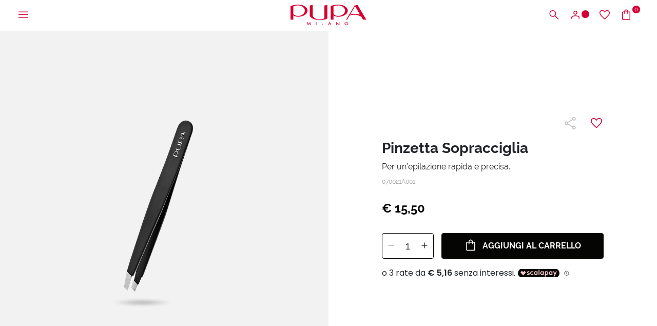

--- FILE ---
content_type: text/javascript; charset=utf-8
request_url: https://p.cquotient.com/pebble?tla=bbkj-PUPA_IT_SFRA&activityType=viewProduct&callback=CQuotient._act_callback0&cookieId=bcF9jPfjqM2auLNuoO6sVftJrk&userId=&emailId=&product=id%3A%3A070021A000%7C%7Csku%3A%3A070021A001%7C%7Ctype%3A%3A%7C%7Calt_id%3A%3A&realm=BBKJ&siteId=PUPA_IT_SFRA&instanceType=prd&locale=it_IT&referrer=&currentLocation=https%3A%2F%2Fwww.pupa.it%2Fpinzetta-sopracciglia%2F070021A000.html%3Fcgid%3Dsaldi-makeup%26dwvar_070021A000_Colore%3D001%26prefn%3DLinea%26prefv%3DAccessories&ls=true&_=1769473085098&v=v3.1.3&fbPixelId=__UNKNOWN__&json=%7B%22cookieId%22%3A%22bcF9jPfjqM2auLNuoO6sVftJrk%22%2C%22userId%22%3A%22%22%2C%22emailId%22%3A%22%22%2C%22product%22%3A%7B%22id%22%3A%22070021A000%22%2C%22sku%22%3A%22070021A001%22%2C%22type%22%3A%22%22%2C%22alt_id%22%3A%22%22%7D%2C%22realm%22%3A%22BBKJ%22%2C%22siteId%22%3A%22PUPA_IT_SFRA%22%2C%22instanceType%22%3A%22prd%22%2C%22locale%22%3A%22it_IT%22%2C%22referrer%22%3A%22%22%2C%22currentLocation%22%3A%22https%3A%2F%2Fwww.pupa.it%2Fpinzetta-sopracciglia%2F070021A000.html%3Fcgid%3Dsaldi-makeup%26dwvar_070021A000_Colore%3D001%26prefn%3DLinea%26prefv%3DAccessories%22%2C%22ls%22%3Atrue%2C%22_%22%3A1769473085098%2C%22v%22%3A%22v3.1.3%22%2C%22fbPixelId%22%3A%22__UNKNOWN__%22%7D
body_size: 405
content:
/**/ typeof CQuotient._act_callback0 === 'function' && CQuotient._act_callback0([{"k":"__cq_uuid","v":"bcF9jPfjqM2auLNuoO6sVftJrk","m":34128000},{"k":"__cq_bc","v":"%7B%22bbkj-PUPA_IT_SFRA%22%3A%5B%7B%22id%22%3A%22070021A000%22%2C%22sku%22%3A%22070021A001%22%7D%5D%7D","m":2592000},{"k":"__cq_seg","v":"0~0.00!1~0.00!2~0.00!3~0.00!4~0.00!5~0.00!6~0.00!7~0.00!8~0.00!9~0.00","m":2592000}]);

--- FILE ---
content_type: text/javascript; charset=utf-8
request_url: https://p.cquotient.com/pebble?tla=bbkj-PUPA_IT_SFRA&activityType=viewReco&callback=CQuotient._act_callback2&cookieId=bcF9jPfjqM2auLNuoO6sVftJrk&userId=&emailId=&products=id%3A%3A040565A000%7C%7Csku%3A%3A040565A112%7C%7Ctype%3A%3A%7C%7Calt_id%3A%3A%3B%3Bid%3A%3A050233A000%7C%7Csku%3A%3A%7C%7Ctype%3A%3A%7C%7Calt_id%3A%3A%3B%3Bid%3A%3A070075A000%7C%7Csku%3A%3A070075A001%7C%7Ctype%3A%3A%7C%7Calt_id%3A%3A%3B%3Bid%3A%3A050255A000%7C%7Csku%3A%3A%7C%7Ctype%3A%3A%7C%7Calt_id%3A%3A%3B%3Bid%3A%3A0T4A01A000%7C%7Csku%3A%3A%7C%7Ctype%3A%3A%7C%7Calt_id%3A%3A%3B%3Bid%3A%3A020154A000%7C%7Csku%3A%3A%7C%7Ctype%3A%3A%7C%7Calt_id%3A%3A%3B%3Bid%3A%3A070083A000%7C%7Csku%3A%3A%7C%7Ctype%3A%3A%7C%7Calt_id%3A%3A%3B%3Bid%3A%3A040565A000%7C%7Csku%3A%3A040565A112%7C%7Ctype%3A%3A%7C%7Calt_id%3A%3A%3B%3Bid%3A%3A010297A000%7C%7Csku%3A%3A010297A003%7C%7Ctype%3A%3A%7C%7Calt_id%3A%3A%3B%3Bid%3A%3A020147A000%7C%7Csku%3A%3A020147A004%7C%7Ctype%3A%3A%7C%7Calt_id%3A%3A%3B%3Bid%3A%3A010295A000%7C%7Csku%3A%3A010295A001%7C%7Ctype%3A%3A%7C%7Calt_id%3A%3A%3B%3Bid%3A%3A020142A000%7C%7Csku%3A%3A%7C%7Ctype%3A%3A%7C%7Calt_id%3A%3A%3B%3Bid%3A%3A050245A000%7C%7Csku%3A%3A050245A001%7C%7Ctype%3A%3A%7C%7Calt_id%3A%3A%3B%3Bid%3A%3A00493000%7C%7Csku%3A%3A%7C%7Ctype%3A%3A%7C%7Calt_id%3A%3A%3B%3Bid%3A%3A240447A000%7C%7Csku%3A%3A%7C%7Ctype%3A%3A%7C%7Calt_id%3A%3A%3B%3Bid%3A%3A040563A000%7C%7Csku%3A%3A040563A001%7C%7Ctype%3A%3A%7C%7Calt_id%3A%3A%3B%3Bid%3A%3A020122A000%7C%7Csku%3A%3A020122A001%7C%7Ctype%3A%3A%7C%7Calt_id%3A%3A&recommenderName=__UNDEFINED__&realm=BBKJ&siteId=PUPA_IT_SFRA&instanceType=prd&locale=it_IT&slotId=&slotConfigId=&slotConfigTemplate=&referrer=&currentLocation=https%3A%2F%2Fwww.pupa.it%2Fpinzetta-sopracciglia%2F070021A000.html%3Fcgid%3Dsaldi-makeup%26dwvar_070021A000_Colore%3D001%26prefn%3DLinea%26prefv%3DAccessories&ls=true&_=1769473087879&v=v3.1.3&fbPixelId=__UNKNOWN__&__cq_uuid=bcF9jPfjqM2auLNuoO6sVftJrk&__cq_seg=0~0.00!1~0.00!2~0.00!3~0.00!4~0.00!5~0.00!6~0.00!7~0.00!8~0.00!9~0.00&bc=%7B%22bbkj-PUPA_IT_SFRA%22%3A%5B%7B%22id%22%3A%22070021A000%22%2C%22sku%22%3A%22070021A001%22%7D%5D%7D
body_size: 162
content:
/**/ typeof CQuotient._act_callback2 === 'function' && CQuotient._act_callback2([{"k":"__cq_uuid","v":"bcF9jPfjqM2auLNuoO6sVftJrk","m":34128000}]);